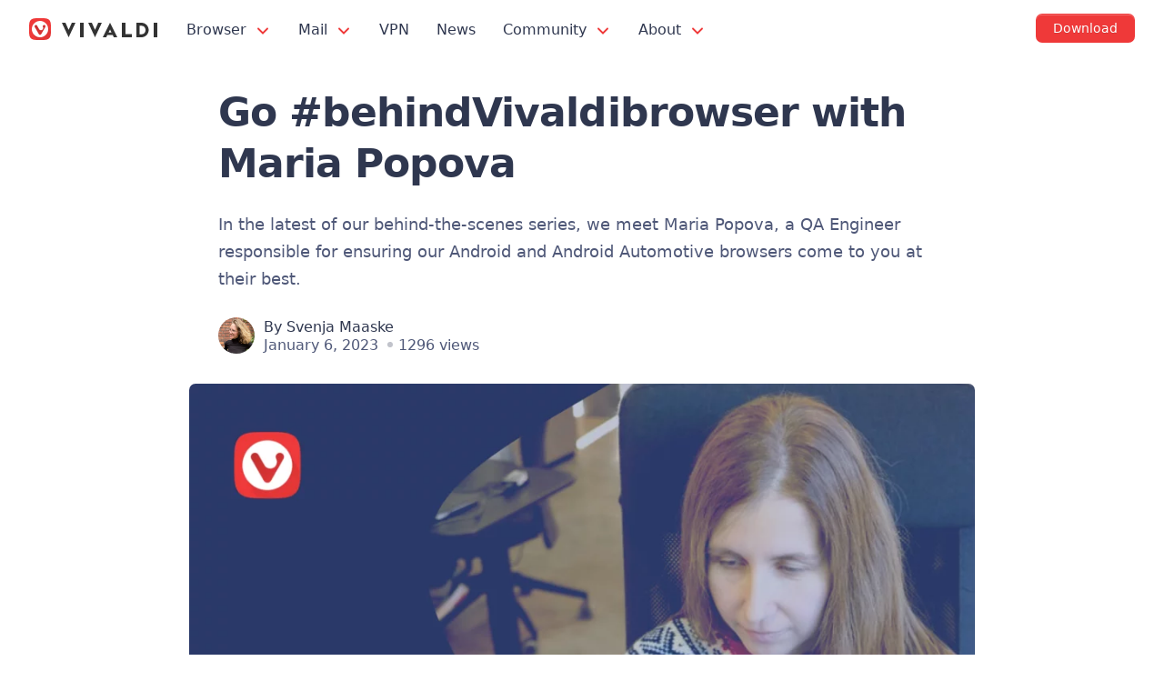

--- FILE ---
content_type: text/html; charset=UTF-8
request_url: https://vivaldi.com/blog/community/go-behindvivaldibrowser-with-maria-popova/
body_size: 19834
content:
<!DOCTYPE html>

<html lang="en" class="no-js">

<head>
  <meta charset="utf-8">
  <meta http-equiv="X-UA-Compatible" content="IE=edge">
  <meta name="viewport" content="width=device-width, initial-scale=1">
  <meta name="alexaVerifyID" content="X7KPbc_gA3vJ9NEhHWj3qG4Wfi8">
  <meta name="msvalidate.01" content="CDFECE0FDB89D901D1748AA423FF5361">
  <meta name="tradetracker-site-verification" content="4db1ad17551b9c1c366a62b138cb6d15b1c6267a">
  <meta name="yandex-verification" content="2b0418ae7147e107">
  <meta name="ahrefs-site-verification" content="c094f740ac5870dacdb3c6a2fe3713df8818daa724ab502f978585101d740feb">
  <meta name="theme-color" content="#EF3939">
  <link rel="me" href="https://social.vivaldi.net/@Vivaldi">
<link rel="preconnect" href="https://player.vimeo.com/"><link rel="dns-prefetch" href="https://f.vimeocdn.com/">  <!-- TradeDoubler site verification 3108517 -->
  <script nonce="V0yVFdcEI29Y7BWfyFGhgXLYm4A=">!function(e,n,t){function r(e,n){return typeof e===n}function o(){var e,n,t,o,i,s,a;for(var l in _)if(_.hasOwnProperty(l)){if(e=[],n=_[l],n.name&&(e.push(n.name.toLowerCase()),n.options&&n.options.aliases&&n.options.aliases.length))for(t=0;t<n.options.aliases.length;t++)e.push(n.options.aliases[t].toLowerCase());for(o=r(n.fn,"function")?n.fn():n.fn,i=0;i<e.length;i++)s=e[i],a=s.split("."),1===a.length?Modernizr[a[0]]=o:(!Modernizr[a[0]]||Modernizr[a[0]]instanceof Boolean||(Modernizr[a[0]]=new Boolean(Modernizr[a[0]])),Modernizr[a[0]][a[1]]=o),w.push((o?"":"no-")+a.join("-"))}}function i(e){var n=S.className,t=Modernizr._config.classPrefix||"";if(B&&(n=n.baseVal),Modernizr._config.enableJSClass){var r=new RegExp("(^|\s)"+t+"no-js(\s|$)");n=n.replace(r,"$1"+t+"js$2")}Modernizr._config.enableClasses&&(n+=" "+t+e.join(" "+t),B?S.className.baseVal=n:S.className=n)}function s(e,n){if("object"==typeof e)for(var t in e)C(e,t)&&s(t,e[t]);else{e=e.toLowerCase();var r=e.split("."),o=Modernizr[r[0]];if(2==r.length&&(o=o[r[1]]),"undefined"!=typeof o)return Modernizr;n="function"==typeof n?n():n,1==r.length?Modernizr[r[0]]=n:(!Modernizr[r[0]]||Modernizr[r[0]]instanceof Boolean||(Modernizr[r[0]]=new Boolean(Modernizr[r[0]])),Modernizr[r[0]][r[1]]=n),i([(n&&0!=n?"":"no-")+r.join("-")]),Modernizr._trigger(e,n)}return Modernizr}function a(e,n){return!!~(""+e).indexOf(n)}function l(){return"function"!=typeof n.createElement?n.createElement(arguments[0]):B?n.createElementNS.call(n,"http://www.w3.org/2000/svg",arguments[0]):n.createElement.apply(n,arguments)}function A(e){return e.replace(/([a-z])-([a-z])/g,function(e,n,t){return n+t.toUpperCase()}).replace(/^-/,"")}function u(e,n){return function(){return e.apply(n,arguments)}}function f(e,n,t){var o;for(var i in e)if(e[i]in n)return t===!1?e[i]:(o=n[e[i]],r(o,"function")?u(o,t||n):o);return!1}function c(e){return e.replace(/([A-Z])/g,function(e,n){return"-"+n.toLowerCase()}).replace(/^ms-/,"-ms-")}function d(n,t,r){var o;if("getComputedStyle"in e){o=getComputedStyle.call(e,n,t);var i=e.console;if(null!==o)r&&(o=o.getPropertyValue(r));else if(i){var s=i.error?"error":"log";i[s].call(i,"getComputedStyle returning null, its possible modernizr test results are inaccurate")}}else o=!t&&n.currentStyle&&n.currentStyle[r];return o}function p(){var e=n.body;return e||(e=l(B?"svg":"body"),e.fake=!0),e}function m(e,t,r,o){var i,s,a,A,u="modernizr",f=l("div"),c=p();if(parseInt(r,10))for(;r--;)a=l("div"),a.id=o?o[r]:u+(r+1),f.appendChild(a);return i=l("style"),i.type="text/css",i.id="s"+u,(c.fake?c:f).appendChild(i),c.appendChild(f),i.styleSheet?i.styleSheet.cssText=e:i.appendChild(n.createTextNode(e)),f.id=u,c.fake&&(c.style.background="",c.style.overflow="hidden",A=S.style.overflow,S.style.overflow="hidden",S.appendChild(c)),s=t(f,e),c.fake?(c.parentNode.removeChild(c),S.style.overflow=A,S.offsetHeight):f.parentNode.removeChild(f),!!s}function g(n,r){var o=n.length;if("CSS"in e&&"supports"in e.CSS){for(;o--;)if(e.CSS.supports(c(n[o]),r))return!0;return!1}if("CSSSupportsRule"in e){for(var i=[];o--;)i.push("("+c(n[o])+":"+r+")");return i=i.join(" or "),m("@supports ("+i+") { #modernizr { position: absolute; } }",function(e){return"absolute"==d(e,null,"position")})}return t}function h(e,n,o,i){function s(){f&&(delete R.style,delete R.modElem)}if(i=r(i,"undefined")?!1:i,!r(o,"undefined")){var u=g(e,o);if(!r(u,"undefined"))return u}for(var f,c,d,p,m,h=["modernizr","tspan","samp"];!R.style&&h.length;)f=!0,R.modElem=l(h.shift()),R.style=R.modElem.style;for(d=e.length,c=0;d>c;c++)if(p=e[c],m=R.style[p],a(p,"-")&&(p=A(p)),R.style[p]!==t){if(i||r(o,"undefined"))return s(),"pfx"==n?p:!0;try{R.style[p]=o}catch(v){}if(R.style[p]!=m)return s(),"pfx"==n?p:!0}return s(),!1}function v(e,n,t,o,i){var s=e.charAt(0).toUpperCase()+e.slice(1),a=(e+" "+Q.join(s+" ")+s).split(" ");return r(n,"string")||r(n,"undefined")?h(a,n,o,i):(a=(e+" "+E.join(s+" ")+s).split(" "),f(a,n,t))}function y(e,n,r){return v(e,t,t,n,r)}var w=[],_=[],b={_version:"3.6.0",_config:{classPrefix:"",enableClasses:!0,enableJSClass:!0,usePrefixes:!0},_q:[],on:function(e,n){var t=this;setTimeout(function(){n(t[e])},0)},addTest:function(e,n,t){_.push({name:e,fn:n,options:t})},addAsyncTest:function(e){_.push({name:null,fn:e})}},Modernizr=function(){};Modernizr.prototype=b,Modernizr=new Modernizr,Modernizr.addTest("svg",!!n.createElementNS&&!!n.createElementNS("http://www.w3.org/2000/svg","svg").createSVGRect);var C,S=n.documentElement,B="svg"===S.nodeName.toLowerCase();!function(){var e={}.hasOwnProperty;C=r(e,"undefined")||r(e.call,"undefined")?function(e,n){return n in e&&r(e.constructor.prototype[n],"undefined")}:function(n,t){return e.call(n,t)}}(),b._l={},b.on=function(e,n){this._l[e]||(this._l[e]=[]),this._l[e].push(n),Modernizr.hasOwnProperty(e)&&setTimeout(function(){Modernizr._trigger(e,Modernizr[e])},0)},b._trigger=function(e,n){if(this._l[e]){var t=this._l[e];setTimeout(function(){var e,r;for(e=0;e<t.length;e++)(r=t[e])(n)},0),delete this._l[e]}},Modernizr._q.push(function(){b.addTest=s}),Modernizr.addAsyncTest(function(){function e(e,n,t){function r(n){var r=n&&"load"===n.type?1==o.width:!1,i="webp"===e;s(e,i&&r?new Boolean(r):r),t&&t(n)}var o=new Image;o.onerror=r,o.onload=r,o.src=n}var n=[{uri:"[data-uri]",name:"webp"},{uri:"[data-uri]",name:"webp.alpha"},{uri:"[data-uri]",name:"webp.animation"},{uri:"[data-uri]",name:"webp.lossless"}],t=n.shift();e(t.name,t.uri,function(t){if(t&&"load"===t.type)for(var r=0;r<n.length;r++)e(n[r].name,n[r].uri)})});var x="Moz O ms Webkit",Q=b._config.usePrefixes?x.split(" "):[];b._cssomPrefixes=Q;var E=b._config.usePrefixes?x.toLowerCase().split(" "):[];b._domPrefixes=E;var T={elem:l("modernizr")};Modernizr._q.push(function(){delete T.elem});var R={style:T.elem.style};Modernizr._q.unshift(function(){delete R.style}),b.testAllProps=v,b.testAllProps=y,Modernizr.addTest("cssanimations",y("animationName","a",!0)),Modernizr.addTest("flexbox",y("flexBasis","1px",!0)),o(),i(w),delete b.addTest,delete b.addAsyncTest;for(var U=0;U<Modernizr._q.length;U++)Modernizr._q[U]();e.Modernizr=Modernizr}(window,document);</script><title>Go #behindVivaldibrowser with Maria Popova | Vivaldi Browser</title>
<link rel="alternate" hreflang="x-default" href="https://vivaldi.com/blog/community/go-behindvivaldibrowser-with-maria-popova/" />
<link rel="alternate" hreflang="en" href="https://vivaldi.com/blog/community/go-behindvivaldibrowser-with-maria-popova/" />
<link rel="alternate" hreflang="de" href="https://vivaldi.com/de/blog/community/go-behindvivaldibrowser-with-maria-popova/" />
<link rel="alternate" hreflang="x-default" href="https://vivaldi.com/blog/community/go-behindvivaldibrowser-with-maria-popova/" />

<!-- The SEO Framework by Sybre Waaijer -->
<meta name="robots" content="max-snippet:-1,max-image-preview:standard,max-video-preview:-1,index,follow" />
<link rel="canonical" href="https://vivaldi.com/blog/community/go-behindvivaldibrowser-with-maria-popova/" />
<meta name="description" content="In the latest of our behind-the-scenes series, we meet Maria Popova, a QA Engineer responsible for ensuring our Android and Android Automotive browsers come to…" />
<meta property="og:type" content="article" />
<meta property="og:locale" content="en_US" />
<meta property="og:site_name" content="Vivaldi Browser" />
<meta property="og:title" content="Go #behindVivaldibrowser with Maria Popova | Vivaldi Browser" />
<meta property="og:description" content="In the latest of our behind-the-scenes series, we meet Maria Popova, a QA Engineer responsible for ensuring our Android and Android Automotive browsers come to you at their best." />
<meta property="og:url" content="https://vivaldi.com/blog/community/go-behindvivaldibrowser-with-maria-popova/" />
<meta property="og:image" content="https://vivaldi.com/wp-content/uploads/cropped-Maria_hero.png" />
<meta property="og:image:width" content="1920" />
<meta property="og:image:height" content="1008" />
<meta property="article:published_time" content="2023-01-06T14:18:38+00:00" />
<meta property="article:modified_time" content="2023-01-06T14:18:45+00:00" />
<meta name="twitter:card" content="summary_large_image" />
<meta name="twitter:site" content="@vivaldibrowser" />
<meta name="twitter:creator" content="@Vivaldi_DACH" />
<meta name="twitter:title" content="Go #behindVivaldibrowser with Maria Popova | Vivaldi Browser" />
<meta name="twitter:description" content="In the latest of our behind-the-scenes series, we meet Maria Popova, a QA Engineer responsible for ensuring our Android and Android Automotive browsers come to you at their best." />
<meta name="twitter:image" content="https://vivaldi.com/wp-content/uploads/cropped-Maria_hero.png" />
<script type="application/ld+json">{"@context":"https://schema.org","@graph":[{"@type":"WebSite","@id":"https://vivaldi.com/#/schema/WebSite","url":"https://vivaldi.com/","name":"Vivaldi Browser","alternateName":"Vivaldi Technologies","description":"Fast & Fully Customizable Web Browser","inLanguage":"en-US","potentialAction":{"@type":"SearchAction","target":{"@type":"EntryPoint","urlTemplate":"https://vivaldi.com/search/{search_term_string}/"},"query-input":"required name=search_term_string"},"publisher":{"@type":"Organization","@id":"https://vivaldi.com/#/schema/Organization","name":"Vivaldi Technologies","url":"https://vivaldi.com/","sameAs":["https://www.facebook.com/vivaldi.browser/","https://twitter.com/vivaldibrowser","https://www.instagram.com/vivaldibrowser/","https://www.youtube.com/channel/UCHG0CNxmtdl7cXhAV7AZKkQ","https://www.linkedin.com/company/vivaldi-technologies/"],"logo":{"@type":"ImageObject","url":"https://vivaldi.com/wp-content/uploads/cropped-viv_icon-500px.png","contentUrl":"https://vivaldi.com/wp-content/uploads/cropped-viv_icon-500px.png","width":500,"height":500}}},{"@type":"WebPage","@id":"https://vivaldi.com/blog/community/go-behindvivaldibrowser-with-maria-popova/","url":"https://vivaldi.com/blog/community/go-behindvivaldibrowser-with-maria-popova/","name":"Go #behindVivaldibrowser with Maria Popova | Vivaldi Browser","description":"In the latest of our behind-the-scenes series, we meet Maria Popova, a QA Engineer responsible for ensuring our Android and Android Automotive browsers come to…","inLanguage":"en-US","isPartOf":{"@id":"https://vivaldi.com/#/schema/WebSite"},"breadcrumb":{"@type":"BreadcrumbList","@id":"https://vivaldi.com/#/schema/BreadcrumbList","itemListElement":[{"@type":"ListItem","position":1,"item":"https://vivaldi.com/","name":"Vivaldi Browser"},{"@type":"ListItem","position":2,"item":"https://vivaldi.com/category/blog/","name":"Category: Blog"},{"@type":"ListItem","position":3,"item":"https://vivaldi.com/category/blog/community/","name":"Category: Community"},{"@type":"ListItem","position":4,"name":"Go #behindVivaldibrowser with Maria Popova"}]},"potentialAction":{"@type":"ReadAction","target":"https://vivaldi.com/blog/community/go-behindvivaldibrowser-with-maria-popova/"},"datePublished":"2023-01-06T14:18:38+00:00","dateModified":"2023-01-06T14:18:45+00:00","author":{"@type":"Person","@id":"https://vivaldi.com/#/schema/Person/23d0650348e875b94e85b5412accf057","name":"Svenja Maaske","sameAs":"https://twitter.com/Vivaldi_DACH","description":"Communications at Vivaldi..."}}]}</script>
<!-- / The SEO Framework by Sybre Waaijer | 50.10ms meta | 0.79ms boot -->

<link rel="alternate" type="application/rss+xml" title="Vivaldi Browser &raquo; Feed" href="https://vivaldi.com/feed/" />
<style id='wp-img-auto-sizes-contain-inline-css'>
img:is([sizes=auto i],[sizes^="auto," i]){contain-intrinsic-size:3000px 1500px}
/*# sourceURL=wp-img-auto-sizes-contain-inline-css */
</style>
<link rel='stylesheet' id='wp-block-library-css' href='https://vivaldi.com/wp-includes/css/dist/block-library/style.min.css?ver=6.9' media='all' />
<style id='wp-block-heading-inline-css'>
h1:where(.wp-block-heading).has-background,h2:where(.wp-block-heading).has-background,h3:where(.wp-block-heading).has-background,h4:where(.wp-block-heading).has-background,h5:where(.wp-block-heading).has-background,h6:where(.wp-block-heading).has-background{padding:1.25em 2.375em}h1.has-text-align-left[style*=writing-mode]:where([style*=vertical-lr]),h1.has-text-align-right[style*=writing-mode]:where([style*=vertical-rl]),h2.has-text-align-left[style*=writing-mode]:where([style*=vertical-lr]),h2.has-text-align-right[style*=writing-mode]:where([style*=vertical-rl]),h3.has-text-align-left[style*=writing-mode]:where([style*=vertical-lr]),h3.has-text-align-right[style*=writing-mode]:where([style*=vertical-rl]),h4.has-text-align-left[style*=writing-mode]:where([style*=vertical-lr]),h4.has-text-align-right[style*=writing-mode]:where([style*=vertical-rl]),h5.has-text-align-left[style*=writing-mode]:where([style*=vertical-lr]),h5.has-text-align-right[style*=writing-mode]:where([style*=vertical-rl]),h6.has-text-align-left[style*=writing-mode]:where([style*=vertical-lr]),h6.has-text-align-right[style*=writing-mode]:where([style*=vertical-rl]){rotate:180deg}
/*# sourceURL=https://vivaldi.com/wp-includes/blocks/heading/style.min.css */
</style>
<style id='wp-block-paragraph-inline-css'>
.is-small-text{font-size:.875em}.is-regular-text{font-size:1em}.is-large-text{font-size:2.25em}.is-larger-text{font-size:3em}.has-drop-cap:not(:focus):first-letter{float:left;font-size:8.4em;font-style:normal;font-weight:100;line-height:.68;margin:.05em .1em 0 0;text-transform:uppercase}body.rtl .has-drop-cap:not(:focus):first-letter{float:none;margin-left:.1em}p.has-drop-cap.has-background{overflow:hidden}:root :where(p.has-background){padding:1.25em 2.375em}:where(p.has-text-color:not(.has-link-color)) a{color:inherit}p.has-text-align-left[style*="writing-mode:vertical-lr"],p.has-text-align-right[style*="writing-mode:vertical-rl"]{rotate:180deg}
/*# sourceURL=https://vivaldi.com/wp-includes/blocks/paragraph/style.min.css */
</style>
<style id='wp-block-separator-inline-css'>
@charset "UTF-8";.wp-block-separator{border:none;border-top:2px solid}:root :where(.wp-block-separator.is-style-dots){height:auto;line-height:1;text-align:center}:root :where(.wp-block-separator.is-style-dots):before{color:currentColor;content:"···";font-family:serif;font-size:1.5em;letter-spacing:2em;padding-left:2em}.wp-block-separator.is-style-dots{background:none!important;border:none!important}
/*# sourceURL=https://vivaldi.com/wp-includes/blocks/separator/style.min.css */
</style>
<style id='global-styles-inline-css'>
:root{--wp--preset--aspect-ratio--square: 1;--wp--preset--aspect-ratio--4-3: 4/3;--wp--preset--aspect-ratio--3-4: 3/4;--wp--preset--aspect-ratio--3-2: 3/2;--wp--preset--aspect-ratio--2-3: 2/3;--wp--preset--aspect-ratio--16-9: 16/9;--wp--preset--aspect-ratio--9-16: 9/16;--wp--preset--color--black: #181818;--wp--preset--color--cyan-bluish-gray: #abb8c3;--wp--preset--color--white: #fff;--wp--preset--color--pale-pink: #f78da7;--wp--preset--color--vivid-red: #cf2e2e;--wp--preset--color--luminous-vivid-orange: #ff6900;--wp--preset--color--luminous-vivid-amber: #fcb900;--wp--preset--color--light-green-cyan: #7bdcb5;--wp--preset--color--vivid-green-cyan: #00d084;--wp--preset--color--pale-cyan-blue: #8ed1fc;--wp--preset--color--vivid-cyan-blue: #0693e3;--wp--preset--color--vivid-purple: #9b51e0;--wp--preset--color--red: #ef3939;--wp--preset--color--yellow: #f2c94c;--wp--preset--color--green: #139b63;--wp--preset--color--green-2: #0ac478;--wp--preset--color--blue: #1546a3;--wp--preset--color--blue-2: #2d6fde;--wp--preset--color--blue-3: #3589f1;--wp--preset--color--blue-4: #6cb3f3;--wp--preset--color--lightblue: #cee6fb;--wp--preset--color--purple: #8251f9;--wp--preset--color--pink: #d92f87;--wp--preset--color--darkgray: #333;--wp--preset--color--gray: #999;--wp--preset--color--gray-2: #ccc;--wp--preset--color--lightgray: #e2e2e2;--wp--preset--color--lightgray-2: #f4f4f4;--wp--preset--gradient--vivid-cyan-blue-to-vivid-purple: linear-gradient(135deg,rgb(6,147,227) 0%,rgb(155,81,224) 100%);--wp--preset--gradient--light-green-cyan-to-vivid-green-cyan: linear-gradient(135deg,rgb(122,220,180) 0%,rgb(0,208,130) 100%);--wp--preset--gradient--luminous-vivid-amber-to-luminous-vivid-orange: linear-gradient(135deg,rgb(252,185,0) 0%,rgb(255,105,0) 100%);--wp--preset--gradient--luminous-vivid-orange-to-vivid-red: linear-gradient(135deg,rgb(255,105,0) 0%,rgb(207,46,46) 100%);--wp--preset--gradient--very-light-gray-to-cyan-bluish-gray: linear-gradient(135deg,rgb(238,238,238) 0%,rgb(169,184,195) 100%);--wp--preset--gradient--cool-to-warm-spectrum: linear-gradient(135deg,rgb(74,234,220) 0%,rgb(151,120,209) 20%,rgb(207,42,186) 40%,rgb(238,44,130) 60%,rgb(251,105,98) 80%,rgb(254,248,76) 100%);--wp--preset--gradient--blush-light-purple: linear-gradient(135deg,rgb(255,206,236) 0%,rgb(152,150,240) 100%);--wp--preset--gradient--blush-bordeaux: linear-gradient(135deg,rgb(254,205,165) 0%,rgb(254,45,45) 50%,rgb(107,0,62) 100%);--wp--preset--gradient--luminous-dusk: linear-gradient(135deg,rgb(255,203,112) 0%,rgb(199,81,192) 50%,rgb(65,88,208) 100%);--wp--preset--gradient--pale-ocean: linear-gradient(135deg,rgb(255,245,203) 0%,rgb(182,227,212) 50%,rgb(51,167,181) 100%);--wp--preset--gradient--electric-grass: linear-gradient(135deg,rgb(202,248,128) 0%,rgb(113,206,126) 100%);--wp--preset--gradient--midnight: linear-gradient(135deg,rgb(2,3,129) 0%,rgb(40,116,252) 100%);--wp--preset--font-size--small: 14px;--wp--preset--font-size--medium: 21px;--wp--preset--font-size--large: 27px;--wp--preset--font-size--x-large: 42px;--wp--preset--font-size--normal: 18px;--wp--preset--font-size--huge: 33px;--wp--preset--spacing--20: 0.44rem;--wp--preset--spacing--30: 0.67rem;--wp--preset--spacing--40: 1rem;--wp--preset--spacing--50: 1.5rem;--wp--preset--spacing--60: 2.25rem;--wp--preset--spacing--70: 3.38rem;--wp--preset--spacing--80: 5.06rem;--wp--preset--shadow--natural: 6px 6px 9px rgba(0, 0, 0, 0.2);--wp--preset--shadow--deep: 12px 12px 50px rgba(0, 0, 0, 0.4);--wp--preset--shadow--sharp: 6px 6px 0px rgba(0, 0, 0, 0.2);--wp--preset--shadow--outlined: 6px 6px 0px -3px rgb(255, 255, 255), 6px 6px rgb(0, 0, 0);--wp--preset--shadow--crisp: 6px 6px 0px rgb(0, 0, 0);}:where(.is-layout-flex){gap: 0.5em;}:where(.is-layout-grid){gap: 0.5em;}body .is-layout-flex{display: flex;}.is-layout-flex{flex-wrap: wrap;align-items: center;}.is-layout-flex > :is(*, div){margin: 0;}body .is-layout-grid{display: grid;}.is-layout-grid > :is(*, div){margin: 0;}:where(.wp-block-columns.is-layout-flex){gap: 2em;}:where(.wp-block-columns.is-layout-grid){gap: 2em;}:where(.wp-block-post-template.is-layout-flex){gap: 1.25em;}:where(.wp-block-post-template.is-layout-grid){gap: 1.25em;}.has-black-color{color: var(--wp--preset--color--black) !important;}.has-cyan-bluish-gray-color{color: var(--wp--preset--color--cyan-bluish-gray) !important;}.has-white-color{color: var(--wp--preset--color--white) !important;}.has-pale-pink-color{color: var(--wp--preset--color--pale-pink) !important;}.has-vivid-red-color{color: var(--wp--preset--color--vivid-red) !important;}.has-luminous-vivid-orange-color{color: var(--wp--preset--color--luminous-vivid-orange) !important;}.has-luminous-vivid-amber-color{color: var(--wp--preset--color--luminous-vivid-amber) !important;}.has-light-green-cyan-color{color: var(--wp--preset--color--light-green-cyan) !important;}.has-vivid-green-cyan-color{color: var(--wp--preset--color--vivid-green-cyan) !important;}.has-pale-cyan-blue-color{color: var(--wp--preset--color--pale-cyan-blue) !important;}.has-vivid-cyan-blue-color{color: var(--wp--preset--color--vivid-cyan-blue) !important;}.has-vivid-purple-color{color: var(--wp--preset--color--vivid-purple) !important;}.has-black-background-color{background-color: var(--wp--preset--color--black) !important;}.has-cyan-bluish-gray-background-color{background-color: var(--wp--preset--color--cyan-bluish-gray) !important;}.has-white-background-color{background-color: var(--wp--preset--color--white) !important;}.has-pale-pink-background-color{background-color: var(--wp--preset--color--pale-pink) !important;}.has-vivid-red-background-color{background-color: var(--wp--preset--color--vivid-red) !important;}.has-luminous-vivid-orange-background-color{background-color: var(--wp--preset--color--luminous-vivid-orange) !important;}.has-luminous-vivid-amber-background-color{background-color: var(--wp--preset--color--luminous-vivid-amber) !important;}.has-light-green-cyan-background-color{background-color: var(--wp--preset--color--light-green-cyan) !important;}.has-vivid-green-cyan-background-color{background-color: var(--wp--preset--color--vivid-green-cyan) !important;}.has-pale-cyan-blue-background-color{background-color: var(--wp--preset--color--pale-cyan-blue) !important;}.has-vivid-cyan-blue-background-color{background-color: var(--wp--preset--color--vivid-cyan-blue) !important;}.has-vivid-purple-background-color{background-color: var(--wp--preset--color--vivid-purple) !important;}.has-black-border-color{border-color: var(--wp--preset--color--black) !important;}.has-cyan-bluish-gray-border-color{border-color: var(--wp--preset--color--cyan-bluish-gray) !important;}.has-white-border-color{border-color: var(--wp--preset--color--white) !important;}.has-pale-pink-border-color{border-color: var(--wp--preset--color--pale-pink) !important;}.has-vivid-red-border-color{border-color: var(--wp--preset--color--vivid-red) !important;}.has-luminous-vivid-orange-border-color{border-color: var(--wp--preset--color--luminous-vivid-orange) !important;}.has-luminous-vivid-amber-border-color{border-color: var(--wp--preset--color--luminous-vivid-amber) !important;}.has-light-green-cyan-border-color{border-color: var(--wp--preset--color--light-green-cyan) !important;}.has-vivid-green-cyan-border-color{border-color: var(--wp--preset--color--vivid-green-cyan) !important;}.has-pale-cyan-blue-border-color{border-color: var(--wp--preset--color--pale-cyan-blue) !important;}.has-vivid-cyan-blue-border-color{border-color: var(--wp--preset--color--vivid-cyan-blue) !important;}.has-vivid-purple-border-color{border-color: var(--wp--preset--color--vivid-purple) !important;}.has-vivid-cyan-blue-to-vivid-purple-gradient-background{background: var(--wp--preset--gradient--vivid-cyan-blue-to-vivid-purple) !important;}.has-light-green-cyan-to-vivid-green-cyan-gradient-background{background: var(--wp--preset--gradient--light-green-cyan-to-vivid-green-cyan) !important;}.has-luminous-vivid-amber-to-luminous-vivid-orange-gradient-background{background: var(--wp--preset--gradient--luminous-vivid-amber-to-luminous-vivid-orange) !important;}.has-luminous-vivid-orange-to-vivid-red-gradient-background{background: var(--wp--preset--gradient--luminous-vivid-orange-to-vivid-red) !important;}.has-very-light-gray-to-cyan-bluish-gray-gradient-background{background: var(--wp--preset--gradient--very-light-gray-to-cyan-bluish-gray) !important;}.has-cool-to-warm-spectrum-gradient-background{background: var(--wp--preset--gradient--cool-to-warm-spectrum) !important;}.has-blush-light-purple-gradient-background{background: var(--wp--preset--gradient--blush-light-purple) !important;}.has-blush-bordeaux-gradient-background{background: var(--wp--preset--gradient--blush-bordeaux) !important;}.has-luminous-dusk-gradient-background{background: var(--wp--preset--gradient--luminous-dusk) !important;}.has-pale-ocean-gradient-background{background: var(--wp--preset--gradient--pale-ocean) !important;}.has-electric-grass-gradient-background{background: var(--wp--preset--gradient--electric-grass) !important;}.has-midnight-gradient-background{background: var(--wp--preset--gradient--midnight) !important;}.has-small-font-size{font-size: var(--wp--preset--font-size--small) !important;}.has-medium-font-size{font-size: var(--wp--preset--font-size--medium) !important;}.has-large-font-size{font-size: var(--wp--preset--font-size--large) !important;}.has-x-large-font-size{font-size: var(--wp--preset--font-size--x-large) !important;}
/*# sourceURL=global-styles-inline-css */
</style>

<link rel='stylesheet' id='style-css' href='https://vivaldi.com/wp-content/themes/vivaldicom-theme/main.css?ver=1769003062' media='all' />
<link rel='stylesheet' id='site-css' href='https://vivaldi.com/wp-content/themes/vivaldicom-theme/site.css?ver=1769003064' media='all' />
<link rel='stylesheet' id='font-awesome-css' href='https://vivaldi.com/wp-content/themes/vivaldicom-theme/fonts/font-awesome/font-awesome.min.css?ver=1713432350' media='all' />
<script blocking="render" src="https://vivaldi.com/wp-content/themes/vivaldicom-theme/js/platform-detect.js?ver=1729751839" id="platform-detect-js" nonce="V0yVFdcEI29Y7BWfyFGhgXLYm4A="></script>
<script defer src="https://vivaldi.com/wp-content/vivaldi-versions.js?ver=1769087623" id="vivaldi-versions-js" nonce="V0yVFdcEI29Y7BWfyFGhgXLYm4A="></script>
<script src="https://vivaldi.com/wp-includes/js/jquery/jquery.min.js?ver=3.7.1" id="jquery-core-js" nonce="V0yVFdcEI29Y7BWfyFGhgXLYm4A="></script>
<script defer src="https://vivaldi.com/wp-content/themes/vivaldicom-theme/js/main.js?ver=1767970890" id="main-script-js" nonce="V0yVFdcEI29Y7BWfyFGhgXLYm4A="></script>
<script defer src="https://vivaldi.com/wp-content/themes/vivaldicom-theme/js/vimeo/player.js?ver=1681799231" id="vimeo-player-js" nonce="V0yVFdcEI29Y7BWfyFGhgXLYm4A="></script>
<meta name="generator" content="WPML ver:4.8.6 stt:68,91,7,8,60,62,12,38,1,18,4,3,23,26,25,27,28,29,39,41,43,42,46,50,83,47,2,51,55;" />
<meta property="fediverse:creator" name="fediverse:creator" content="svenja@vivaldi.com" />

<link rel="alternate" title="ActivityPub (JSON)" type="application/activity+json" href="https://vivaldi.com/?p=444238" />
<link rel="icon" href="https://vivaldi.com/wp-content/uploads/cropped-favicon-32x32.png" sizes="32x32" />
<link rel="icon" href="https://vivaldi.com/wp-content/uploads/cropped-favicon-192x192.png" sizes="192x192" />
<link rel="apple-touch-icon" href="https://vivaldi.com/wp-content/uploads/cropped-favicon-180x180.png" />
<meta name="msapplication-TileImage" content="https://vivaldi.com/wp-content/uploads/cropped-favicon-270x270.png" />
		<style id="wp-custom-css">
			.boilerplate .vivaldi-button { display: none; }
.imagemargin { margin: 3rem 0 !important; }
.page-template-template-text h1 { font-size: 2.5rem; margin-top: 1rem; }
.page-template-template-text h2 { font-size: 1.7777778rem;}
.page-template-template-text ol { padding: 0; }
.page-template-template-text #main li { margin-top: 1rem;}
		</style>
		</head>

<body id="body" class="wp-singular post-template-default single single-post postid-444238 single-format-standard wp-theme-vivaldicom-theme category-blog category-community">
  <svg xmlns="http://www.w3.org/2000/svg" hidden>
<symbol id="arrow" viewbox="0 0 16 16">
  <polyline points="4 6, 8 10, 12 6" stroke="#EF3939" stroke-width="1.5" fill="transparent" stroke-linecap="round" />
</symbol>
</svg>
<nav id="vivmenu" aria-label="Main navigation">
<div id="menucontent">
  <a href="https://vivaldi.com/" rel="home" title="Vivaldi" id="vlogo"></a>
  <button type="button" id="navicon" class="navicon" aria-label="Show menu"></button>
  <ul class="topmenu clicky-menu no-js">
    <li>
      <a href="/desktop/">
        Browser        <svg aria-hidden="true" width="16" height="16">
          <use xlink:href="#arrow" />
        </svg>
      </a>
      <div class="submenu">
        <div class="submenucontent">
          <ul class="sublinks">
            <li>
              <a href="/desktop/" >
                Vivaldi on Desktop              </a>
            </li>
            <li>
              <a href="/android/" >
                Vivaldi on Android              </a>
            </li>
            <li>
              <a href="/ios/" >
                Vivaldi on iOS              </a>
            </li>
            <li>
              <a href="/android/automotive/" >
                Automotive              </a>
            </li>
            <li>
              <a href="/download/" >
                Download              </a>
            </li>
          </ul>
        </div>
      </div>
    </li>
    <li>
      <a href="/features/mail/">
        Mail        <svg aria-hidden="true" width="16" height="16">
          <use xlink:href="#arrow" />
        </svg>
      </a>
      <div class="submenu">
        <div class="submenucontent">
          <ul class="sublinks">
            <li>
              <a href="/features/mail/" >
                Mail              </a>
            </li>
            <li>
              <a href="/features/calendar/" >
                Calendar              </a>
            </li>
            <li>
              <a href="/features/feed-reader/" >
                Feed Reader              </a>
            </li>
          </ul>
        </div>
      </div>
    </li>
    <li>
      <a href="/protonvpn/">
        VPN      </a>
    </li>
    <li>
      <a href="/blog/">
        News              </a>
          </li>
    <li>
      <a href="https://vivaldi.net/" target="_blank" rel="noopener">
        Community        <svg aria-hidden="true" width="16" height="16">
          <use xlink:href="#arrow" />
        </svg>
      </a>
      <div class="submenu">
        <div class="submenucontent">
          <ul class="sublinks">
            <li>
              <a href="https://social.vivaldi.net/" target="_blank" rel="noopener">
                Vivaldi Social              </a>
            </li>
            <li>
              <a href="https://vivaldi.net/" target="_blank" rel="noopener">
                Community              </a>
            </li>
            <li>
              <a href="https://forum.vivaldi.net/" target="_blank" rel="noopener">
                Forum              </a>
            </li>
            <li>
              <a href="https://themes.vivaldi.net/" target="_blank" rel="noopener">
                Themes              </a>
            </li>
            <li>
              <a href="https://help.vivaldi.com/" target="_blank" rel="noopener">
                Help/FAQ              </a>
            </li>
          </ul>
        </div>
      </div>
    </li>
    <li>
      <a href="/">
        About        <svg aria-hidden="true" width="16" height="16">
          <use xlink:href="#arrow" />
        </svg>
      </a>
      <div class="submenu">
        <div class="submenucontent">
          <ul class="sublinks">
            <li>
              <a href="/company/" >
                About Vivaldi              </a>
            </li>
            <li>
              <a href="/for-a-better-web/" >
                Fight for a better web              </a>
            </li>
            <li>
              <a href="/we-respect-your-privacy/" >
                We respect your privacy              </a>
            </li>
            <li>
              <a href="/donate/" class="donatelink">
                Donate              </a>
            </li>
          </ul>
        </div>
      </div>
    </li>
  </ul>
  <div id="topdl">
<a class="btn-primary dl-button" rel="nofollow" href="/download/" data-umami-event="Download button" data-umami-event-name="Download Vivaldi"  data-umami-event-location="Top Menu Button" data-track-content data-content-name="Download Vivaldi" data-content-piece="Button click" data-button-location="Top Menu Button" data-text-win="Download Vivaldi for Windows" data-text-mac="Download Vivaldi for Mac" data-text-lin="Download Vivaldi for Linux"><div><span class="downloadicon"></span><span>Download</span></div></a>
</div></div>
</nav>
      <main id="main">
<div class="section narrow nopad">
  <div class="row">
    <div class="column">

      
      <article id="post-444238" class="entry post-444238 post type-post status-publish format-standard has-post-thumbnail hentry category-blog category-community tag-behindvivaldibrowser" itemscope="itemscope" itemtype="http://schema.org/Article">
        <link itemprop="mainEntityOfPage" href="https://vivaldi.com/blog/community/go-behindvivaldibrowser-with-maria-popova/">
        <header class="article-header">
          <h1 class="entry-title" itemprop="headline">Go #behindVivaldibrowser with Maria Popova</h1>                                  <div class="lead-text" itemprop="description">
              <p>In the latest of our behind-the-scenes series, we meet Maria Popova, a QA Engineer responsible for ensuring our Android and Android Automotive browsers come to you at their best.</p>
            </div>
                        <p class="entry-meta"><img src="https://vivaldi.com/wp-content/uploads/Svenja-Maaske.jpg" width="96" height="96" alt="" class="avatar" /> <span itemprop="publisher" itemscope itemtype="http://schema.org/Organization"><meta itemprop="name" content="Vivaldi Technologies"><span itemprop="logo" itemscope itemtype="https://www.schema.org/ImageObject"><link itemprop="url" href="/wp-content/themes/vivaldicom-theme/img/press/icons/viv_icon.png"></span></span>By <a href="https://vivaldi.com/author/svenja/" title="Posts by Svenja Maaske" rel="author">Svenja Maaske</a><br><time class="updated entry-time" datetime="2023-01-06" itemprop="datePublished">January 6, 2023</time><time datetime="2023-01-06" itemprop="dateModified"></time><span class="post-views"><span class="post-views-count post-444238">1296 views</span></span></p>                  </header>
        <div class="entry-content">
          <img width="980" height="551" src="https://vivaldi.com/wp-content/uploads/Maria_hero-980x551.png" class="featuredimage wp-post-image" alt="" itemprop="image" decoding="async" fetchpriority="high" />                    
<p>It’s <a rel="tag" class="hashtag u-tag u-category" href="https://vivaldi.com/tag/behindvivaldibrowser/">#behindVivaldibrowser</a> time again! Today, we introduce you to Maria Popova, who has been working for Vivaldi browser as a QA Engineer since April 2017. Let’s get to know her.</p>



<h3 class="wp-block-heading">🚀 What do you love about working at Vivaldi?</h3>



<p>My team is small but very strong, and I am proud to be a part of it. We rely on our community to report bugs and are grateful when users post on the forum or send us bug reports. We are also extremely thankful for the hard work our Soprano volunteer group does for us.</p>



<h3 class="wp-block-heading">💪 What are your favorite productivity features in the browser?</h3>



<p>I am one of those people who actually loves using and customizing Vivaldi on both desktop and mobile.</p>



<p>On desktop, my <a rel="noreferrer noopener" href="https://help.vivaldi.com/desktop/tabs/tab-display/" target="_blank">Tab Bar</a> is on top, and I keep <a rel="noreferrer noopener" href="https://help.vivaldi.com/desktop/panels/web-panels/" target="_blank">Web Panels</a> on the right. There I have <a rel="noreferrer noopener" href="https://help.vivaldi.com/desktop/tools/translate-web-pages/" target="_blank">Vivaldi Translate</a>, some local newspapers and the local weather forecast. I also rely a lot on <a rel="noreferrer noopener" href="https://help.vivaldi.com/desktop/bookmarks-speed-dial/speed-dials/" target="_blank">Speed Dials</a>. Other favorite features are <a rel="noreferrer noopener" href="https://help.vivaldi.com/desktop/tools/capture-a-screenshot/" target="_blank">Screen Capture</a> and <a href="https://help.vivaldi.com/desktop/tools/image-properties/" target="_blank" rel="noreferrer noopener">Image Properties</a>.</p>



<p>On mobile, my choice is to have the <a href="https://help.vivaldi.com/android/android-appearance/android-vivaldi-mobile-interface/#Address_Bar" target="_blank" rel="noreferrer noopener">address bar</a> on top, with a light theme and enabled <a href="https://help.vivaldi.com/android/android-privacy/android-tracker-and-ad-blocker/" target="_blank" rel="noreferrer noopener">Tracker and Ad Blocker</a>. I have several <a href="https://help.vivaldi.com/android/android-browse/android-tab-stacks/" target="_blank" rel="noreferrer noopener">stacked tabs</a> and use the <a href="https://help.vivaldi.com/android/android-tools/translate-web-pages-on-your-phone/" target="_blank" rel="noreferrer noopener">translation feature</a> a lot, as well. My <a href="https://help.vivaldi.com/android/android-bookmarks/android-bookmarks/" target="_blank" rel="noreferrer noopener">bookmarks</a> and <a href="https://help.vivaldi.com/android/android-tools/android-notes/" target="_blank" rel="noreferrer noopener">notes</a> are customized to meet my needs. And of course I sync my data in Vivaldi between all my devices.</p>



<h3 class="wp-block-heading">💡 What is your biggest thing you learned so far?</h3>



<p>Never stop learning and developing. The IT industry is rapidly growing and developing all the time. There are always new things to read, get familiar with, and apply in my job, in addition to the interests I have in my personal life. At Vivaldi, we learn from each other and many new creative ideas come from discussing topics around the coffee machine ☕️</p>



<h3 class="wp-block-heading">🤩 What else should we know about you?</h3>



<p>Outside of work, I have many interests! I love reading books, going to the theater, dancing tango, doing yoga and enjoying nature. But my biggest &#8216;hobby&#8217; is my two charming daughters who bring an increased sense of meaning and purpose to my life.</p>



<hr class="wp-block-separator has-alpha-channel-opacity"/>



<p>What about you? What is your favorite pastime when you are away from Vivaldi? (Are you ever truly away from Vivaldi?) Let us know in the comments.👇</p>
                  </div>
        <footer class="article-footer">
          <div class="social-share-buttons">
            <h2 class="h3">Share article</h2>
            <a href="http://www.facebook.com/sharer.php?u=https%3A%2F%2Fvivaldi.com%2Fblog%2Fcommunity%2Fgo-behindvivaldibrowser-with-maria-popova%2F&t=Go #behindVivaldibrowser with Maria Popova" target="_blank" rel="noopener nofollow">
              <div style="background-color: #3a579a;">
                <span class="fa fa-facebook"></span>
              </div>
              <span>Facebook</span>
            </a>
            <a href="https://social.vivaldi.net/share?url=https%3A%2F%2Fvivaldi.com%2Fblog%2Fcommunity%2Fgo-behindvivaldibrowser-with-maria-popova%2F&text=Go #behindVivaldibrowser with Maria Popova" target="_blank" rel="noopener nofollow" data-prompt="Enter your Mastodon domain">
              <div style="background-color: #5d50e8;">
                <span class="fa icon-mastodon"></span>
              </div>
              <span>Mastodon</span>
            </a>
            <a href="https://x.com/intent/tweet?url=https%3A%2F%2Fvivaldi.com%2Fblog%2Fcommunity%2Fgo-behindvivaldibrowser-with-maria-popova%2F&text=Go #behindVivaldibrowser with Maria Popova" target="_blank" rel="noopener nofollow">
              <div style="background-color: #f2f2f2;">
                <span class="twitter-x-icon"></span>
              </div>
              <span class="textcolor">X</span>
            </a>
            <a href="https://www.reddit.com/submit?url=https%3A%2F%2Fvivaldi.com%2Fblog%2Fcommunity%2Fgo-behindvivaldibrowser-with-maria-popova%2F&title=Go #behindVivaldibrowser with Maria Popova" target="_blank" rel="noopener nofollow">
              <div style="background-color: #ff4500;">
                <span class="fa fa-reddit"></span>
              </div>
              <span>Reddit</span>
            </a>
            <a href="https://news.ycombinator.com/submitlink?u=https%3A%2F%2Fvivaldi.com%2Fblog%2Fcommunity%2Fgo-behindvivaldibrowser-with-maria-popova%2F&t=Go #behindVivaldibrowser with Maria Popova" target="_blank" rel="noopener nofollow">
              <div style="background-color: #ff6600;">
                <span class="hacker-news-icon"></span>
              </div>
              <span>Hacker News</span>
            </a>
          </div>
          <div id="author-bio" itemprop="author" itemscope itemtype="http://schema.org/Person"><div class="author-avatar" itemprop="image"><img src="https://vivaldi.com/wp-content/uploads/Svenja-Maaske-96x96.jpg" width="96" height="96" alt="Svenja Maaske" class="avatar avatar-96 wp-user-avatar wp-user-avatar-96 alignnone photo" /></div><div class="author-information"><span class="author-name">Written by <a href="https://vivaldi.com/author/svenja/"><span itemprop="name">Svenja Maaske</span></a></span><p class="author-info" itemprop="description">Communications at Vivaldi</p></div></div>        </footer>
      </article>
    </div>
  </div>
</div>
<div id="after-article">
  <div class="section narrow nopad">
  <div class="row">
    <div class="column">

    <div id="comments" class="comments-area">

    <div id="comments-counter" style="display: none;">
    <span id="nodebb-comments-count"></span><span> comments</span>
    </div>
    <a id="nodebb-comments"></a>
    <script nonce="V0yVFdcEI29Y7BWfyFGhgXLYm4A=">
      var nbb = {};
      nbb.url = 'https://forum.vivaldi.net',
      nbb.wordpressURL = 'https://vivaldi.com/',
      nbb.articleID = '444238',
      nbb.cid = "145";
      (function() {
        if (nbb.cid !== null) {
          nbb.script = document.createElement('script'); nbb.script.type = 'text/javascript'; nbb.script.async = true;
          nbb.script.src = nbb.url + '/assets/plugins/nodebb-plugin-vivaldi-comments/lib/wp-comments.js?ver=1.7';
          (document.getElementsByTagName('head')[0] || document.getElementsByTagName('body')[0]).appendChild(nbb.script);
        }
      })();

    </script>
    <noscript>Please enable JavaScript to view comments</noscript>
    </div>

    </div>
  </div>
</div>

  <div class="spaced show-desktop">
  <div class="now">
    <div class="center">
      <h2>Get away from Big Tech and have fun doing it</h2>
      
<a class="btn-primary dl-button" rel="nofollow" href="/download/" data-umami-event="Download button" data-umami-event-name="Download Vivaldi - Get Vivaldi banner"  data-umami-event-location="Get Vivaldi banner" data-track-content data-content-name="Download Vivaldi - Get Vivaldi banner" data-content-piece="Button click" data-button-location="Get Vivaldi banner" data-text-win="Download Vivaldi for Windows" data-text-mac="Download Vivaldi for Mac" data-text-lin="Download Vivaldi for Linux"><div><span class="downloadicon"></span><span>Download Vivaldi</span></div></a>
    </div>
  </div>
</div>
  <div class="section narrow"><div class="row"><div class="column center"><h2 class="h4 nomargin">Related articles</h2></div>				<div class="column w50 w50-tablet w100-mobile">
					<a href="https://vivaldi.com/blog/social-web-foundation-launches-supported-by-vivaldi/" class="smallcard">
						<img width="860" height="484" src="https://vivaldi.com/wp-content/uploads/860w_Vivaldi-Social-1.png" class="attachment-image-16x9-medium size-image-16x9-medium wp-post-image" alt="" decoding="async" />						<div class="text">
							<p>Social Web Foundation launches, supported by Vivaldi</p>													</div>
					</a>
				</div>
							<div class="column w50 w50-tablet w100-mobile">
					<a href="https://vivaldi.com/blog/beyond-the-code-and-behind-the-browser-with-our-ios-developer-priyonto/" class="smallcard">
						<img width="960" height="540" src="https://vivaldi.com/wp-content/uploads/Prio_hero-960x540.png" class="attachment-image-16x9-medium size-image-16x9-medium wp-post-image" alt="" decoding="async" loading="lazy" />						<div class="text">
							<p>Beyond the code and behind the Vivaldi browser with our iOS Developer, Priyonto</p>													</div>
					</a>
				</div>
			</div></div></div>
</main>

<footer id="footer">
  <div class="section">
    <div class="row graylinks">
      <div class="column w50 w50-tablet w100-mobile">
        <div id="newsletterpromo"><a href="/newsletter/"><svg width="30" height="30" xmlns="http://www.w3.org/2000/svg" viewBox="0 0 60 60"><g stroke="none" stroke-width="1" fill="none" fill-rule="evenodd" transform="translate(-101.000000, -97.000000)"><g id="mail" transform="translate(101.000000, 97.000000)"><path d="M29.9996037,60 C43.145729,60 50.4542393,60 55.2267234,55.2265949 C60,50.4539851 60,43.1459512 60,29.9996023 C60,16.8540488 60,9.54681017 55.2267234,4.77340509 C50.4542393,0 43.145729,0 29.9996037,0 C16.8534785,0 9.54496823,0 4.77248412,4.77340509 C0,9.54681017 0,16.8540488 0,29.9996023 C0,43.1459512 0,50.4539851 4.77248412,55.2265949 C9.54496823,60 16.8534785,60 29.9996037,60" id="vivaldi-squircle" fill="#EF3939"></path><path d="M16,41 L44,41 L44,20 L16,20 L16,41 Z M41,25 L41,27.5699997 L30.5,33.9979501 L20,27.5699997 L20,25 L30.5,31.428425 L41,25 Z" id="Page-1" fill="#FFFFFF"></path></g></g></svg><b>Subscribe to our newsletter</b></a></div>      </div>
      <div class="column w50 w50-tablet w100-mobile">
        <div id="social">

<a href="https://social.vivaldi.net/@Vivaldi" title="Vivaldi Social" target="_blank" rel="noopener"><svg width="24" height="24" viewBox="0 0 61 65" fill="none" xmlns="http://www.w3.org/2000/svg"><path d="M60.7539 14.3904C59.8143 7.40642 53.7273 1.90257 46.5117 0.836066C45.2943 0.655854 40.6819 0 29.9973 0H29.9175C19.2299 0 16.937 0.655854 15.7196 0.836066C8.70488 1.87302 2.29885 6.81852 0.744617 13.8852C-0.00294988 17.3654 -0.0827298 21.2237 0.0561464 24.7629C0.254119 29.8384 0.292531 34.905 0.753482 39.9598C1.07215 43.3175 1.62806 46.6484 2.41704 49.9276C3.89445 55.9839 9.87499 61.0239 15.7344 63.0801C22.0077 65.2244 28.7542 65.5804 35.2184 64.1082C35.9295 63.9428 36.6318 63.7508 37.3252 63.5321C38.8971 63.0329 40.738 62.4745 42.0913 61.4937C42.1099 61.4799 42.1251 61.4621 42.1358 61.4417C42.1466 61.4212 42.1526 61.3986 42.1534 61.3755V56.4773C42.153 56.4557 42.1479 56.4345 42.1383 56.4151C42.1287 56.3958 42.1149 56.3788 42.0979 56.3655C42.0809 56.3522 42.0611 56.3429 42.04 56.3382C42.019 56.3335 41.9971 56.3336 41.9761 56.3384C37.8345 57.3276 33.5905 57.8234 29.3324 57.8156C22.0045 57.8156 20.0336 54.3384 19.4693 52.8908C19.0156 51.6397 18.7275 50.3346 18.6124 49.0088C18.6112 48.9866 18.6153 48.9643 18.6243 48.9439C18.6333 48.9236 18.647 48.9056 18.6643 48.8915C18.6816 48.8774 18.7019 48.8675 18.7237 48.8628C18.7455 48.858 18.7681 48.8585 18.7897 48.8641C22.8622 49.8465 27.037 50.3423 31.2265 50.3412C32.234 50.3412 33.2387 50.3412 34.2463 50.3146C38.4598 50.1964 42.9009 49.9808 47.0465 49.1713C47.1499 49.1506 47.2534 49.1329 47.342 49.1063C53.881 47.8507 60.1038 43.9097 60.7362 33.9301C60.7598 33.5372 60.8189 29.8148 60.8189 29.4071C60.8218 28.0215 61.2651 19.5781 60.7539 14.3904Z" fill="url(#paint0_linear_89_8)"/><path d="M50.3943 22.237V39.5876H43.5185V22.7481C43.5185 19.2029 42.0411 17.3949 39.036 17.3949C35.7325 17.3949 34.0778 19.5338 34.0778 23.7585V32.9759H27.2434V23.7585C27.2434 19.5338 25.5857 17.3949 22.2822 17.3949C19.2949 17.3949 17.8027 19.2029 17.8027 22.7481V39.5876H10.9298V22.237C10.9298 18.6918 11.835 15.8754 13.6453 13.7877C15.5128 11.7049 17.9623 10.6355 21.0028 10.6355C24.522 10.6355 27.1813 11.9885 28.9542 14.6917L30.665 17.5633L32.3788 14.6917C34.1517 11.9885 36.811 10.6355 40.3243 10.6355C43.3619 10.6355 45.8114 11.7049 47.6847 13.7877C49.4931 15.8734 50.3963 18.6899 50.3943 22.237Z" fill="white"/><defs><linearGradient id="paint0_linear_89_8" x1="30.5" y1="0" x2="30.5" y2="65" gradientUnits="userSpaceOnUse"><stop stop-color="#6364FF"/><stop offset="1" stop-color="#563ACC"/></linearGradient></defs></svg></a>


<a href="https://bsky.app/profile/vivaldi.com" title="Bluesky" target="_blank" rel="noopener"><svg width="24" height="24" viewBox="0 0 24 24" fill="none" xmlns="http://www.w3.org/2000/svg"><path d="M5.20238 2.42694C7.95375 4.49956 10.9136 8.70144 12 10.9563V16.9121C12 16.7853 11.9513 16.9286 11.8463 17.2372C11.2793 18.9082 9.0645 25.4298 4.00012 20.2162C1.3335 17.4712 2.568 14.7262 7.422 13.8974C4.64512 14.3714 1.52325 13.5881 0.66675 10.5168C0.42 9.63331 0 4.19131 0 3.45631C0 -0.225439 3.21712 0.931811 5.20238 2.42694ZM18.7976 2.42694C16.0462 4.49956 13.0864 8.70144 12 10.9563V16.9121C12 16.7853 12.0487 16.9286 12.1537 17.2372C12.7207 18.9082 14.9355 25.4298 19.9999 20.2162C22.6665 17.4712 21.432 14.7262 16.578 13.8974C19.3549 14.3714 22.4768 13.5881 23.3333 10.5168C23.58 9.63331 24 4.19131 24 3.45631C24 -0.225439 20.7832 0.931811 18.7976 2.42694Z" fill="#0085FF"/></svg></a>

<a href="https://www.threads.net/@vivaldibrowser" title="Threads" class="social" target="_blank" rel="noopener" id="threads"><svg xmlns="http://www.w3.org/2000/svg" width="24" height="24" viewBox="0 0 1000 1000"><path d="M446.7 1000h-.3c-149.2-1-263.9-50.2-341-146.2C36.9 768.3 1.5 649.4.3 500.4v-.7c1.2-149.1 36.6-267.9 105.2-353.4C182.5 50.2 297.3 1 446.4 0h.6c114.4.8 210.1 30.2 284.4 87.4 69.9 53.8 119.1 130.4 146.2 227.8l-85 23.7c-46-165-162.4-249.3-346-250.6-121.2.9-212.9 39-272.5 113.2C118.4 271 89.6 371.4 88.5 500c1.1 128.6 29.9 229 85.7 298.5 59.6 74.3 151.3 112.4 272.5 113.2 109.3-.8 181.6-26.3 241.7-85.2 68.6-67.2 67.4-149.7 45.4-199.9-12.9-29.6-36.4-54.2-68.1-72.9-8 56.3-25.9 101.9-53.5 136.3-36.9 45.9-89.2 71-155.4 74.6-50.1 2.7-98.4-9.1-135.8-33.4-44.3-28.7-70.2-72.5-73-123.5-2.7-49.6 17-95.2 55.4-128.4 36.7-31.7 88.3-50.3 149.3-53.8 44.9-2.5 87-.5 125.8 5.9-5.2-30.9-15.6-55.5-31.2-73.2-21.4-24.4-54.5-36.8-98.3-37.1h-1.2c-35.2 0-83 9.7-113.4 55L261.2 327c40.8-60.6 107-94 186.6-94h1.8c133.1.8 212.4 82.3 220.3 224.5 4.5 1.9 9 3.9 13.4 5.9 62.1 29.2 107.5 73.4 131.4 127.9 33.2 75.9 36.3 199.6-64.5 298.3C673.1 965 579.6 999.1 447 1000h-.3zm41.8-487.1c-10.1 0-20.3.3-30.8.9-76.5 4.3-124.2 39.4-121.5 89.3 2.8 52.3 60.5 76.6 116 73.6 51-2.7 117.4-22.6 128.6-154.6-28.2-6.1-59.1-9.2-92.3-9.2z"/></svg></a>

<a href="https://x.com/vivaldibrowser" title="Twitter" class="social" target="_blank" rel="noopener" id="twitter"><svg width="24" height="24" viewBox="0 0 1227 1227" fill="none" xmlns="http://www.w3.org/2000/svg"><path d="M714.163 519.284L1160.89 0H1055.03L667.137 450.887L357.328 0H0L468.492 681.821L0 1226.37H105.866L515.491 750.218L842.672 1226.37H1200L714.137 519.284H714.163ZM569.165 687.828L521.697 619.934L144.011 79.6944H306.615L611.412 515.685L658.88 583.579L1055.08 1150.3H892.476L569.165 687.854V687.828Z" fill="black"></path></svg></a>

<a href="https://www.youtube.com/channel/UCHG0CNxmtdl7cXhAV7AZKkQ" title="Youtube" class="social" target="_blank" rel="noopener"><svg width="24" height="24" viewBox="0 0 24 24" fill="none" xmlns="http://www.w3.org/2000/svg"><rect width="24" height="24" rx="4" fill="#FF0000"/><path d="M19.6192 7.55739C19.4071 6.79752 18.8134 6.20375 18.0535 5.99168C16.6513 5.616 12.0078 5.616 12.0078 5.616C12.0078 5.616 7.37858 5.6085 5.96209 5.99168C5.20223 6.20375 4.60845 6.79752 4.39638 7.55739C4.13057 8.99301 3.99952 10.4503 4.00495 11.9103C4.00055 13.3648 4.13159 14.8166 4.39638 16.2468C4.60845 17.0067 5.20223 17.6004 5.96209 17.8125C7.36283 18.1889 12.0078 18.1889 12.0078 18.1889C12.0078 18.1889 16.6363 18.1889 18.0535 17.8125C18.8134 17.6004 19.4071 17.0067 19.6192 16.2468C19.8785 14.8161 20.004 13.3643 19.9941 11.9103C20.005 10.4508 19.8795 8.99353 19.6192 7.55739ZM10.2066 14.6031V9.20933L14.9038 11.9103L10.2066 14.6031Z" fill="white"/></svg></a>

<a href="https://www.instagram.com/vivaldibrowser/" title="Instagram" class="social" target="_blank" rel="noopener"><svg xmlns="http://www.w3.org/2000/svg" width="24" height="24" viewBox="0 0 455.73 455.73"><path d="M227.86 182.55c-24.98 0-45.32 20.33-45.32 45.31 0 24.99 20.34 45.33 45.32 45.33 24.99 0 45.32-20.34 45.32-45.33 0-24.98-20.33-45.31-45.32-45.31zm0 0c-24.98 0-45.32 20.33-45.32 45.31 0 24.99 20.34 45.33 45.32 45.33 24.99 0 45.32-20.34 45.32-45.33 0-24.98-20.33-45.31-45.32-45.31zm75.5-73.89H152.37c-24.1 0-43.71 19.61-43.71 43.71v150.99c0 24.1 19.61 43.71 43.71 43.71h150.99c24.1 0 43.71-19.61 43.71-43.71V152.37c0-24.1-19.61-43.71-43.71-43.71zm-75.5 197.69c-43.27 0-78.48-35.21-78.48-78.49 0-43.27 35.21-78.48 78.48-78.48 43.28 0 78.49 35.21 78.49 78.48 0 43.28-35.21 78.49-78.49 78.49zm81.01-140.74c-10.24 0-18.57-8.33-18.57-18.57s8.33-18.57 18.57-18.57 18.57 8.33 18.57 18.57-8.33 18.57-18.57 18.57zm-81.01 16.94c-24.98 0-45.32 20.33-45.32 45.31 0 24.99 20.34 45.33 45.32 45.33 24.99 0 45.32-20.34 45.32-45.33 0-24.98-20.33-45.31-45.32-45.31zm75.5-73.89H152.37c-24.1 0-43.71 19.61-43.71 43.71v150.99c0 24.1 19.61 43.71 43.71 43.71h150.99c24.1 0 43.71-19.61 43.71-43.71V152.37c0-24.1-19.61-43.71-43.71-43.71zm-75.5 197.69c-43.27 0-78.48-35.21-78.48-78.49 0-43.27 35.21-78.48 78.48-78.48 43.28 0 78.49 35.21 78.49 78.48 0 43.28-35.21 78.49-78.49 78.49zm81.01-140.74c-10.24 0-18.57-8.33-18.57-18.57s8.33-18.57 18.57-18.57 18.57 8.33 18.57 18.57-8.33 18.57-18.57 18.57zm-81.01 16.94c-24.98 0-45.32 20.33-45.32 45.31 0 24.99 20.34 45.33 45.32 45.33 24.99 0 45.32-20.34 45.32-45.33 0-24.98-20.33-45.31-45.32-45.31zM0 0v455.73h455.73V0H0zm380.23 303.36c0 42.39-34.48 76.87-76.87 76.87H152.37c-42.39 0-76.87-34.48-76.87-76.87V152.37c0-42.39 34.48-76.87 76.87-76.87h150.99c42.39 0 76.87 34.48 76.87 76.87v150.99zm-76.87-194.7H152.37c-24.1 0-43.71 19.61-43.71 43.71v150.99c0 24.1 19.61 43.71 43.71 43.71h150.99c24.1 0 43.71-19.61 43.71-43.71V152.37c0-24.1-19.61-43.71-43.71-43.71zm-75.5 197.69c-43.27 0-78.48-35.21-78.48-78.49 0-43.27 35.21-78.48 78.48-78.48 43.28 0 78.49 35.21 78.49 78.48 0 43.28-35.21 78.49-78.49 78.49zm81.01-140.74c-10.24 0-18.57-8.33-18.57-18.57s8.33-18.57 18.57-18.57 18.57 8.33 18.57 18.57-8.33 18.57-18.57 18.57zm-81.01 16.94c-24.98 0-45.32 20.33-45.32 45.31 0 24.99 20.34 45.33 45.32 45.33 24.99 0 45.32-20.34 45.32-45.33 0-24.98-20.33-45.31-45.32-45.31zm0 0c-24.98 0-45.32 20.33-45.32 45.31 0 24.99 20.34 45.33 45.32 45.33 24.99 0 45.32-20.34 45.32-45.33 0-24.98-20.33-45.31-45.32-45.31zm0 0c-24.98 0-45.32 20.33-45.32 45.31 0 24.99 20.34 45.33 45.32 45.33 24.99 0 45.32-20.34 45.32-45.33 0-24.98-20.33-45.31-45.32-45.31zm75.5-73.89H152.37c-24.1 0-43.71 19.61-43.71 43.71v150.99c0 24.1 19.61 43.71 43.71 43.71h150.99c24.1 0 43.71-19.61 43.71-43.71V152.37c0-24.1-19.61-43.71-43.71-43.71zm-75.5 197.69c-43.27 0-78.48-35.21-78.48-78.49 0-43.27 35.21-78.48 78.48-78.48 43.28 0 78.49 35.21 78.49 78.48 0 43.28-35.21 78.49-78.49 78.49zm81.01-140.74c-10.24 0-18.57-8.33-18.57-18.57s8.33-18.57 18.57-18.57 18.57 8.33 18.57 18.57-8.33 18.57-18.57 18.57zm-81.01 16.94c-24.98 0-45.32 20.33-45.32 45.31 0 24.99 20.34 45.33 45.32 45.33 24.99 0 45.32-20.34 45.32-45.33 0-24.98-20.33-45.31-45.32-45.31zm0 0c-24.98 0-45.32 20.33-45.32 45.31 0 24.99 20.34 45.33 45.32 45.33 24.99 0 45.32-20.34 45.32-45.33 0-24.98-20.33-45.31-45.32-45.31zm0 0c-24.98 0-45.32 20.33-45.32 45.31 0 24.99 20.34 45.33 45.32 45.33 24.99 0 45.32-20.34 45.32-45.33 0-24.98-20.33-45.31-45.32-45.31zm75.5-73.89H152.37c-24.1 0-43.71 19.61-43.71 43.71v150.99c0 24.1 19.61 43.71 43.71 43.71h150.99c24.1 0 43.71-19.61 43.71-43.71V152.37c0-24.1-19.61-43.71-43.71-43.71zm-75.5 197.69c-43.27 0-78.48-35.21-78.48-78.49 0-43.27 35.21-78.48 78.48-78.48 43.28 0 78.49 35.21 78.49 78.48 0 43.28-35.21 78.49-78.49 78.49zm81.01-140.74c-10.24 0-18.57-8.33-18.57-18.57s8.33-18.57 18.57-18.57 18.57 8.33 18.57 18.57-8.33 18.57-18.57 18.57zm-81.01 16.94c-24.98 0-45.32 20.33-45.32 45.31 0 24.99 20.34 45.33 45.32 45.33 24.99 0 45.32-20.34 45.32-45.33 0-24.98-20.33-45.31-45.32-45.31z" fill="#d93175" /></svg></a>

<a href="https://www.facebook.com/vivaldi.browser/" title="Facebook" class="social" target="_blank" rel="noopener"><svg xmlns="http://www.w3.org/2000/svg" width="24" height="24" viewBox="0 0 24 24"><path fill="#3B5998" d="M22.676 0H1.324C.593 0 0 .593 0 1.324v21.352C0 23.408.593 24 1.324 24h11.494v-9.294H9.689v-3.621h3.129V8.41c0-3.099 1.894-4.785 4.659-4.785 1.325 0 2.464.097 2.796.141v3.24h-1.921c-1.5 0-1.792.721-1.792 1.771v2.311h3.584l-.465 3.63H16.56V24h6.115c.733 0 1.325-.592 1.325-1.324V1.324C24 .593 23.408 0 22.676 0" /></svg></a>

<a href="https://linkedin.com/company/vivaldi-technologies" title="LinkedIn" class="social" target="_blank" rel="noopener"><svg width="24" height="24" viewBox="0 0 12 12" xmlns="http://www.w3.org/2000/svg"><path d="M10.225 10.225H8.447V7.44001C8.447 6.77601 8.435 5.92101 7.522 5.92101C6.596 5.92101 6.454 6.64501 6.454 7.39101V10.225H4.676V4.49801H6.383V5.28101H6.407C6.755 4.68701 7.403 4.33101 8.091 4.35601C9.893 4.35601 10.226 5.54101 10.226 7.08401L10.225 10.224V10.225ZM2.67 3.71501C2.39687 3.7137 2.13529 3.60469 1.94207 3.41165C1.74884 3.21861 1.63958 2.95714 1.638 2.68401C1.638 2.11801 2.104 1.65201 2.67 1.65201C3.236 1.65201 3.701 2.11801 3.702 2.68401C3.702 3.25001 3.236 3.71501 2.67 3.71501ZM3.559 10.225H1.779V4.49801H3.559V10.225ZM11.11 1.48632e-05H0.885C0.653151 -0.00133177 0.430137 0.0888745 0.264423 0.251031C0.0987089 0.413188 0.00368466 0.634191 0 0.866015V11.134C0.00368466 11.3658 0.0987089 11.5868 0.264423 11.749C0.430137 11.9112 0.653151 12.0014 0.885 12H11.111C11.3434 12.0019 11.5671 11.912 11.7336 11.7498C11.9001 11.5877 11.9958 11.3664 12 11.134V0.865015C11.9958 0.632842 11.9 0.411743 11.7335 0.249904C11.5669 0.0880636 11.3432 -0.00139825 11.111 0.00101479L11.11 1.48632e-05Z" fill="#0A66C2"/></svg></a>


<a href="https://t.me/vivaldibrowser" title="Telegram" target="_blank" rel="noopener"><svg xmlns="http://www.w3.org/2000/svg" width="24" height="24" viewBox="0 0 240 240"><circle cx="120" cy="120" r="120" fill="#1e96c8"></circle><path fill="#c8daea" d="M98 175c-3.888 0-3.227-1.468-4.568-5.17L82 132.207 170 80"></path><path fill="#a9c9dd" d="M98 175c3 0 4.325-1.372 6-3l16-15.558-19.958-12.035"></path><path fill="#ffffff" d="M100.04 144.41l48.36 35.729c5.519 3.045 9.501 1.468 10.876-5.123l19.685-92.763c2.015-8.08-3.08-11.746-8.36-9.349l-115.59 44.571c-7.89 3.165-7.843 7.567-1.438 9.528l29.663 9.259 68.673-43.325c3.242-1.966 6.218-.91 3.776 1.258"></path></svg></a>


<a href="https://www.reddit.com/r/vivaldibrowser/" title="Reddit" target="_blank" rel="noopener"><svg width="28" height="28" viewBox="0 0 28 28" fill="none" xmlns="http://www.w3.org/2000/svg"><g><mask id="mask0" style="mask-type:luminance" maskUnits="userSpaceOnUse" x="1" y="0" width="28" height="28"><path d="M28.0554 0H1.38867V27.6544H28.0554V0Z" fill="white"/></mask><g mask="url(#mask0)"><path fill-rule="evenodd" clip-rule="evenodd" d="M18.6243 18.4361C17.7114 18.4361 16.9443 17.6678 16.9443 16.7204C16.9443 15.773 17.7114 14.9793 18.6243 14.9793C19.5372 14.9793 20.2776 15.773 20.2776 16.7204C20.2776 17.6678 19.5372 18.4361 18.6243 18.4361ZM18.9607 21.8336C18.0645 22.6489 16.6822 23.0452 14.7352 23.0452C14.7312 23.0452 14.7264 23.0445 14.7215 23.0445C14.7175 23.0445 14.7127 23.0452 14.7079 23.0452C12.7609 23.0452 11.3794 22.6489 10.4839 21.8336C10.2088 21.5831 10.2088 21.178 10.4839 20.9283C10.7583 20.6785 11.2032 20.6785 11.4784 20.9283C12.0963 21.4908 13.1527 21.7648 14.7079 21.7648C14.7127 21.7648 14.7175 21.7655 14.7215 21.7655C14.7264 21.7655 14.7312 21.7648 14.7352 21.7648C16.2904 21.7648 17.3476 21.4908 17.9663 20.9283C18.2415 20.6778 18.6864 20.6785 18.9607 20.9283C19.2351 21.1788 19.2351 21.5838 18.9607 21.8336ZM9.16645 16.7204C9.16645 15.7738 9.93257 14.9793 10.8454 14.9793C11.7589 14.9793 12.4998 15.7738 12.4998 16.7204C12.4998 17.6678 11.7589 18.4361 10.8454 18.4361C9.93257 18.4361 9.16645 17.6678 9.16645 16.7204ZM23.6109 4.60897C24.2236 4.60897 24.722 5.12606 24.722 5.76084C24.722 6.3964 24.2236 6.91349 23.6109 6.91349C22.9983 6.91349 22.4998 6.3964 22.4998 5.76084C22.4998 5.12606 22.9983 4.60897 23.6109 4.60897ZM28.0554 14.1434C28.0554 12.2363 26.6179 10.6853 24.8504 10.6853C24.0854 10.6853 23.3829 10.9766 22.8312 11.4612C20.8771 10.1359 18.397 9.33747 15.7387 9.16844L17.1254 4.43808L20.9362 5.40646C21.0362 6.90352 22.1962 8.08858 23.6087 8.08858C25.0862 8.08858 26.2887 6.79112 26.2887 5.19607C26.2887 3.60189 25.0862 2.30444 23.6087 2.30444C22.5754 2.30444 21.677 2.93923 21.2296 3.86624L16.8012 2.74142C16.4304 2.64701 16.0554 2.87719 15.9404 3.26921L14.2187 9.14057C11.3545 9.2161 8.66201 10.0172 6.56451 11.4199C6.02034 10.9604 5.33618 10.6853 4.59368 10.6853C2.82618 10.6853 1.38867 12.2363 1.38867 14.1434C1.38867 15.3221 1.93868 16.3642 2.77618 16.9882C2.74118 17.2625 2.72284 17.5384 2.72284 17.8181C2.72284 20.2018 4.00701 22.4189 6.33868 24.0608C8.57368 25.6352 11.5321 26.502 14.6679 26.502C17.8037 26.502 20.7621 25.6352 22.9971 24.0608C25.3287 22.4189 26.6129 20.2018 26.6129 17.8181C26.6129 17.5636 26.597 17.311 26.5679 17.0602C27.4612 16.446 28.0554 15.368 28.0554 14.1434Z" fill="#FF4500"/></g></g></svg></a>

</div>
      </div>
    </div>
    <nav id="footer-nav" aria-label="Footer navigation">
  <div class="row">
    <div class="column w25 w25-tablet w50-mobile">
      <b>Browser</b>
      <ul>
        <li><a href="/desktop/">Desktop</a></li>
        <li><a href="/android/">Android</a></li>
        <li><a href="/ios/">iOS</a></li>
        <li><a href="/android/automotive/">Automotive</a></li>
        <li><a href="/download/">Download</a></li>
      </ul>
    </div>
    <div class="column w25 w25-tablet w50-mobile">
      <b>Features</b>
      <ul>
        <li><a href="/features/">Features</a></li>
        <li><a href="/features/tab-management/">Tabs</a></li>
        <li><a href="/features/workspaces/">Workspaces</a></li>
        <li><a href="/features/ad-blocker/">Ad Blocker</a></li>
        <li><a href="/protonvpn/">VPN</a></li>
        <li><a href="/compare/">Compare browsers</a></li>
      </ul>
    </div>
    <div class="column w25 w25-tablet w50-mobile">
      <b>Mail</b>
      <ul>
        <li><a href="/features/mail/">Mail</a></li>
        <li><a href="/features/calendar/">Calendar</a></li>
        <li><a href="/features/feed-reader/">Feed Reader</a></li>
        <li><a href="/features/mail/compare/">Compare email clients</a></li>
      </ul>
    </div>
    <div class="column w25 w25-tablet w50-mobile">
      <b>News</b>
      <ul>
        <li><a href="/blog/">Vivaldi Blog</a></li>
                <li><a href="/blog/desktop/snapshots/">Desktop Snapshots</a></li>
        <li><a href="/blog/android/snapshots/">Android Snapshots</a></li>
        <li><a href="/blog/ios/snapshots/">iOS Snapshots</a></li>
      </ul>
    </div>
    <div class="column w25 w25-tablet w50-mobile">
      <b>Community</b>
      <ul>
        <li><a href="https://social.vivaldi.net/" target="_blank" rel="noopener">Vivaldi Social</a></li>
        <li><a href="https://vivaldi.net/" target="_blank" rel="noopener">Community</a></li>
                <li><a href="https://forum.vivaldi.net/" target="_blank" rel="noopener">Forum</a></li>
        <li><a href="https://themes.vivaldi.net/" target="_blank" rel="noopener">Themes</a></li>
        <li><a href="https://vivaldi.net/contribute/" target="_blank" rel="noopener">Contribute</a></li>
        <li><a href="https://store.vivaldi.com/" target="_blank" rel="noopener">Merchandise</a></li>
              </ul>
    </div>
    <div class="column w25 w25-tablet w50-mobile">
      <b>Help</b>
      <ul>
        <li><a href="https://help.vivaldi.com/" target="_blank" rel="noopener">Help/FAQ</a></li>
        <li><a href="https://help.vivaldi.com/tutorials/" target="_blank" rel="noopener">Tutorials</a></li>
        <li><a href="/bugreport/">Report a Bug</a></li>
        <li><a href="/contact/">Contact</a></li>
      </ul>
    </div>
    <div class="column w25 w25-tablet w50-mobile">
      <b>Press & Media</b>
      <ul>
        <li><a href="/press/">Press &amp; Media</a></li>
        <li><a href="/press/releases/">Press Releases</a></li>
                <li><a href="/partners/linux/">Linux Distributions</a></li>
      </ul>
    </div>
    <div class="column w25 w25-tablet w50-mobile">
      <b>About</b>
      <ul>
        <li><a href="/company/">About Vivaldi</a></li>
        <li><a href="/team/">Our Team</a></li>
        <li><a href="/jobs/">Jobs</a></li>
        <li><a href="/for-a-better-web/">Fight for a better web</a></li>
        <li><a href="/we-respect-your-privacy/">We respect your privacy</a></li>
        <li><a href="/privacy/browser/">Privacy &amp; Terms</a></li>
        <li><a href="/security/">Security</a></li>
      </ul>
    </div>
  </div>
</nav>    <div class="row graylinks reverse">
      <div class="column w50 w50-tablet w100-mobile">
        <div class="locales">
          <select aria-label="Language" name="language" id="language" onchange="document.cookie = 'chosen_language=' + this.options[this.selectedIndex].dataset.code + ';path=/'; location = this.options[this.selectedIndex].value;">
          <option value="https://vivaldi.com/af/" data-code="af">Afrikaans</option><option value="https://vivaldi.com/az/" data-code="az">Azərbaycanca</option><option value="https://vivaldi.com/bg/" data-code="bg">български</option><option value="https://vivaldi.com/ca/" data-code="ca">Català</option><option value="https://vivaldi.com/da/" data-code="da">Dansk</option><option value="https://vivaldi.com/de/blog/go-behindvivaldibrowser-with-maria-popova/" data-code="de">Deutsch</option><option value="https://vivaldi.com/blog/community/go-behindvivaldibrowser-with-maria-popova/" data-code="en" selected>English</option><option value="https://vivaldi.com/es/" data-code="es">Español</option><option value="https://vivaldi.com/fi/" data-code="fi">Suomi</option><option value="https://vivaldi.com/fr/" data-code="fr">Français</option><option value="https://vivaldi.com/hu/" data-code="hu">Magyar</option><option value="https://vivaldi.com/id/" data-code="id">Indonesia</option><option value="https://vivaldi.com/is/" data-code="is">Íslenska</option><option value="https://vivaldi.com/it/" data-code="it">Italiano</option><option value="https://vivaldi.com/ja/" data-code="ja">日本語</option><option value="https://vivaldi.com/ko/" data-code="ko">한국어</option><option value="https://vivaldi.com/nl/" data-code="nl">Nederlands</option><option value="https://vivaldi.com/no/" data-code="no">Norsk bokmål</option><option value="https://vivaldi.com/pl/" data-code="pl">Polski</option><option value="https://vivaldi.com/pt-br/" data-code="pt-br">Português (Brasil)</option><option value="https://vivaldi.com/pt-pt/" data-code="pt-pt">Português (Europeu)</option><option value="https://vivaldi.com/ru/" data-code="ru">Русский</option><option value="https://vivaldi.com/sl/" data-code="sl">Slovenščina</option><option value="https://vivaldi.com/sr/" data-code="sr">Српски</option><option value="https://vivaldi.com/sr_Latn/" data-code="sr_Latn">Srpski</option><option value="https://vivaldi.com/sv/" data-code="sv">Svenska</option><option value="https://vivaldi.com/uk/" data-code="uk">Ukrainian</option><option value="https://vivaldi.com/zh-hans/" data-code="zh-hans">简体中文</option><option value="https://vivaldi.com/zh-hant/" data-code="zh-hant">繁體中文</option>          </select>
        </div>
      </div>
      <div class="column w50 w50-tablet w100-mobile">
        <div class="copyright">
          <p>
          <svg xmlns="http://www.w3.org/2000/svg" width="24" height="24" viewBox="0 0 32 32" id="vivaldi-icon"><path d="M16 32c7 0 10.91 0 13.45-2.54S32 23 32 16s0-10.9-2.55-13.44S23 0 16 0 5.09 0 2.55 2.54 0 9 0 16s0 10.9 2.55 13.44S9 32 16 32z" fill="#ef3939"/><path d="M24.43 7.53a12 12 0 1 0 0 16.94 12 12 0 0 0 0-16.94zM23.71 13l-5.93 10.35a2 2 0 0 1-1.63 1.08 1.89 1.89 0 0 1-1.88-1C13 21.27 11.79 19.11 10.55 17l-2.27-4a2 2 0 0 1 1.62-3 1.91 1.91 0 0 1 1.83 1c.56 1 1.1 1.92 1.66 2.88.4.69.79 1.39 1.2 2.07a3.13 3.13 0 0 0 2.62 1.62 3.19 3.19 0 0 0 3.36-2.84v-.33a3.35 3.35 0 0 0-.34-1.49A2 2 0 1 1 24 11.69a2.08 2.08 0 0 1-.29 1.31z" fill="#fff"/></svg>

          © Vivaldi Technologies™ <span class="hidemobile"> — All rights reserved.</span>
            <span class="nowrap"><span>|</span> <a href="https://vivaldistatus.com" target="_blank" rel="noopener">Status</a></span>

          </p>
        </div>
      </div>
    </div>
  </div>
</footer>
<div id="thankyou-dialog" class="fadeIn"></div>

<script type="speculationrules" nonce="V0yVFdcEI29Y7BWfyFGhgXLYm4A=">
{"prefetch":[{"source":"document","where":{"and":[{"href_matches":"/*"},{"not":{"href_matches":["/wp-*.php","/wp-admin/*","/wp-content/uploads/*","/wp-content/*","/wp-content/plugins/*","/wp-content/themes/vivaldicom-theme/*","/*\\?(.+)"]}},{"not":{"selector_matches":"a[rel~=\"nofollow\"]"}},{"not":{"selector_matches":".no-prefetch, .no-prefetch a"}}]},"eagerness":"conservative"}]}
</script>
		<script defer nonce="V0yVFdcEI29Y7BWfyFGhgXLYm4A=" src="/rep2/script.js" data-website-id="7b8a395d-b87e-474d-ad65-0c7c5f5e4a3d"></script>
		<script nonce="V0yVFdcEI29Y7BWfyFGhgXLYm4A=">
	var _paq = _paq || [];
	_paq.push(["setRequestMethod", "POST"]);
	_paq.push(['trackPageView']);
	_paq.push(['trackAllContentImpressions']);
	_paq.push(['enableLinkTracking']);
	_paq.push(['setSecureCookie', true]);
	(function() {
		var u="https://vivaldi.com/";
		_paq.push(['setTrackerUrl', u+'rep/rep']);
		_paq.push(['setSiteId', '4']);
				var d=document, g=d.createElement('script'), s=d.getElementsByTagName('script')[0];
		g.async=true; g.defer=true; g.src=u+'rep/rep.js?2'; s.parentNode.insertBefore(g,s);
	})();
</script>
<noscript><img src="https://vivaldi.com/rep/rep?idsite=4&rec=1" alt="" /></noscript>
<script nonce="V0yVFdcEI29Y7BWfyFGhgXLYm4A=">
var upgradeMessageIntroText = 'A new version of Vivaldi is available.';
var upgradeMessageBodyText = 'Update now for the latest features and security fixes.';

function thankyou() {
  _paq.push(['trackContentImpression', 'Download Thank You', 'Thank You page', document.location]);
  const req = new Request("/download/thanks/");
  fetch(req)
    .then((response) => {
      if (!response.ok) {
        throw new Error(`HTTP error, status = ${response.status}`);
      }
      return response.text()
    })
    .then((remoteHtml) => {
      const parser = new DOMParser()
      const remoteDoc = parser.parseFromString(remoteHtml, 'text/html');
      document.getElementById('thankyou-dialog').innerHTML = remoteDoc.getElementById('thankyou-desktop').innerHTML;
      document.body.classList.add('dl-thanks');
      document.getElementById('thankyou-dialog').classList.remove('fadeOut');
      document.getElementById('thankyou-dialog').classList.add('fadeIn');
      document.getElementById('closediv').addEventListener('click', (e) => {
        e.preventDefault();
        document.body.classList.remove('dl-thanks');
        document.getElementById('thankyou-dialog').classList.remove('fadeIn');
        document.getElementById('thankyou-dialog').classList.add('fadeOut');
      });
      let signupSubmit = document.querySelector('#signupform button[type="submit"]');
      if (signupSubmit) {
        signupSubmit.addEventListener('click', (e) => {newsletterSignup(e);});
      }
    })
    /*.catch((error) => {
      console.error(error);
    })*/
  ;
}
function thankyou_apk() {
  _paq.push(['trackContentImpression', 'Download Thank You - Android apk', 'Thank You page', document.location]);
  const req = new Request("/download/thanks/");
  fetch(req)
    .then((response) => {
      if (!response.ok) {
        throw new Error(`HTTP error, status = ${response.status}`);
      }
      return response.text()
    })
    .then((remoteHtml) => {
      const parser = new DOMParser()
      const remoteDoc = parser.parseFromString(remoteHtml, 'text/html');
      document.getElementById('thankyou-dialog').innerHTML = remoteDoc.getElementById('thankyou-mobile').innerHTML;
      document.body.classList.add('dl-thanks');
      document.getElementById('thankyou-dialog').classList.remove('fadeOut');
      document.getElementById('thankyou-dialog').classList.add('fadeIn');
      document.getElementById('closediv').addEventListener('click', (e) => {
        e.preventDefault();
        document.body.classList.remove('dl-thanks');
        document.getElementById('thankyou-dialog').classList.remove('fadeIn');
        document.getElementById('thankyou-dialog').classList.add('fadeOut');
      });
    })
    .catch((error) => {
      console.error(error);
    })
  ;
}
</script>
</body>
</html>

--- FILE ---
content_type: application/javascript
request_url: https://vivaldi.com/wp-content/themes/vivaldicom-theme/js/platform-detect.js?ver=1729751839
body_size: -15
content:
function basicPlatformDetect() {
  var ua = window.navigator.userAgent, platform = 'unknown'
  if (ua.match(/android/i)) {
    platform = 'android';
  } else if (ua.match(/iPhone/i) || ua.match(/iPad/i)) {
    platform = 'ios';
  } else if (ua.match(/linux/i)) {
    platform = 'linux';
  } else if (ua.match(/macintosh|mac os x/i)) {
    platform = 'mac';
  } else if (ua.match(/windows|win32/i)) {
    platform = 'windows';
  }
	document.documentElement.className += " " + platform;
  if (ua.match(/Vivaldi/)) {
    document.documentElement.className += " is-vivaldi";
  }
}

basicPlatformDetect();
